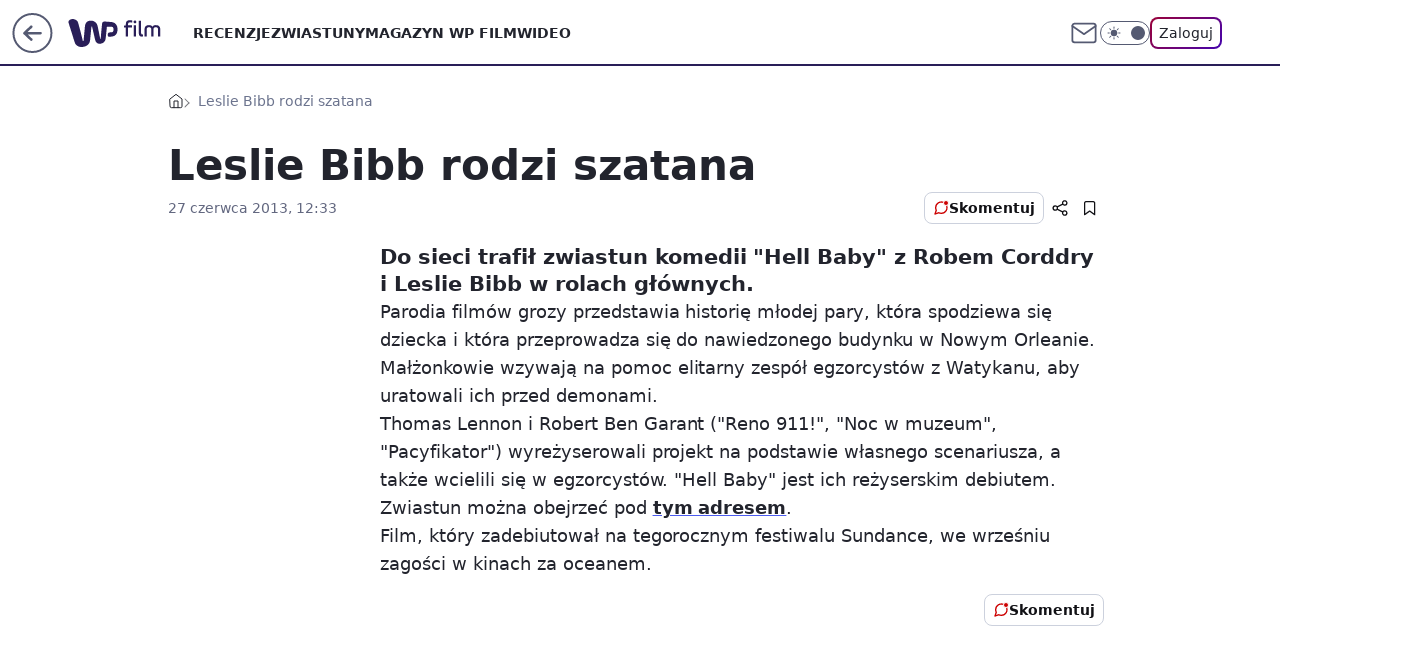

--- FILE ---
content_type: application/javascript
request_url: https://rek.www.wp.pl/gaf.js?rv=2&sn=film&pvid=93f0daccfaa821a41016&rekids=234639&phtml=film.wp.pl%2Fleslie-bibb-rodzi-szatana-6023766131720833a&abtest=adtech%7CPRGM-1047%7CA%3Badtech%7CPU-335%7CA%3Badtech%7CPRG-3468%7CB%3Badtech%7CPRGM-1036%7CD%3Badtech%7CFP-76%7CA%3Badtech%7CPRGM-1356%7CA%3Badtech%7CPRGM-1419%7CC%3Badtech%7CPRGM-1589%7CA%3Badtech%7CPRGM-1576%7CA%3Badtech%7CPRGM-1443%7CA%3Badtech%7CPRGM-1421%7CA%3Badtech%7CPRGM-1587%7CD%3Badtech%7CPRGM-1215%7CC&PWA_adbd=0&darkmode=0&highLayout=0&layout=wide&navType=navigate&cdl=0&ctype=article&cview=article_nophoto&ciab=IAB1-5%2CIAB-v3-324&cid=6023766131720833&csystem=ncr&cdate=2013-06-27&vw=1280&vh=720&p1=0&spin=sqc7fnkb&bcv=2
body_size: 3496
content:
sqc7fnkb({"spin":"sqc7fnkb","bunch":234639,"context":{"dsa":false,"minor":false,"bidRequestId":"c494884d-5b62-4101-9e11-091c6fc2ae0c","maConfig":{"timestamp":"2026-01-15T08:59:46.335Z"},"dfpConfig":{"timestamp":"2026-01-15T11:58:29.480Z"},"sda":[],"targeting":{"client":{},"server":{},"query":{"PWA_adbd":"0","abtest":"adtech|PRGM-1047|A;adtech|PU-335|A;adtech|PRG-3468|B;adtech|PRGM-1036|D;adtech|FP-76|A;adtech|PRGM-1356|A;adtech|PRGM-1419|C;adtech|PRGM-1589|A;adtech|PRGM-1576|A;adtech|PRGM-1443|A;adtech|PRGM-1421|A;adtech|PRGM-1587|D;adtech|PRGM-1215|C","bcv":"2","cdate":"2013-06-27","cdl":"0","ciab":"IAB1-5,IAB-v3-324","cid":"6023766131720833","csystem":"ncr","ctype":"article","cview":"article_nophoto","darkmode":"0","highLayout":"0","layout":"wide","navType":"navigate","p1":"0","phtml":"film.wp.pl/leslie-bibb-rodzi-szatana-6023766131720833a","pvid":"93f0daccfaa821a41016","rekids":"234639","rv":"2","sn":"film","spin":"sqc7fnkb","vh":"720","vw":"1280"}},"directOnly":0,"geo":{"country":"840","region":"","city":""},"statid":"","mlId":"","rshsd":"22","isRobot":false,"curr":{"EUR":4.2068,"USD":3.6153,"CHF":4.5164,"GBP":4.858},"rv":"2","status":{"advf":2,"ma":2,"ma_ads-bidder":2,"ma_cpv-bidder":2,"ma_high-cpm-bidder":2}},"slots":{"10":{"delivered":"","campaign":null,"dfpConfig":null},"11":{"delivered":"1","campaign":null,"dfpConfig":{"placement":"/89844762/Desktop_Film.wp.pl_x11_art","roshash":"EHPS","ceil":100,"sizes":[[336,280],[640,280],[300,250]],"namedSizes":["fluid"],"div":"div-gpt-ad-x11-art","targeting":{"DFPHASH":"ADLO","emptygaf":"0"},"gfp":"EHPS"}},"12":{"delivered":"1","campaign":null,"dfpConfig":{"placement":"/89844762/Desktop_Film.wp.pl_x12_art","roshash":"EHPS","ceil":100,"sizes":[[336,280],[640,280],[300,250]],"namedSizes":["fluid"],"div":"div-gpt-ad-x12-art","targeting":{"DFPHASH":"ADLO","emptygaf":"0"},"gfp":"EHPS"}},"13":{"delivered":"1","campaign":null,"dfpConfig":{"placement":"/89844762/Desktop_Film.wp.pl_x13_art","roshash":"EHPS","ceil":100,"sizes":[[336,280],[640,280],[300,250]],"namedSizes":["fluid"],"div":"div-gpt-ad-x13-art","targeting":{"DFPHASH":"ADLO","emptygaf":"0"},"gfp":"EHPS"}},"14":{"delivered":"1","campaign":null,"dfpConfig":{"placement":"/89844762/Desktop_Film.wp.pl_x14_art","roshash":"EHPS","ceil":100,"sizes":[[336,280],[640,280],[300,250]],"namedSizes":["fluid"],"div":"div-gpt-ad-x14-art","targeting":{"DFPHASH":"ADLO","emptygaf":"0"},"gfp":"EHPS"}},"15":{"delivered":"1","campaign":null,"dfpConfig":{"placement":"/89844762/Desktop_Film.wp.pl_x15_art","roshash":"EHPS","ceil":100,"sizes":[[728,90],[970,300],[950,90],[980,120],[980,90],[970,150],[970,90],[970,250],[930,180],[950,200],[750,100],[970,66],[750,200],[960,90],[970,100],[750,300],[970,200],[950,300]],"namedSizes":["fluid"],"div":"div-gpt-ad-x15-art","targeting":{"DFPHASH":"ADLO","emptygaf":"0"},"gfp":"EHPS"}},"16":{"delivered":"1","campaign":null,"dfpConfig":{"placement":"/89844762/Desktop_Film.wp.pl_x16","roshash":"EHPS","ceil":100,"sizes":[[728,90],[970,300],[950,90],[980,120],[980,90],[970,150],[970,90],[970,250],[930,180],[950,200],[750,100],[970,66],[750,200],[960,90],[970,100],[750,300],[970,200],[950,300]],"namedSizes":["fluid"],"div":"div-gpt-ad-x16","targeting":{"DFPHASH":"ADLO","emptygaf":"0"},"gfp":"EHPS"}},"17":{"delivered":"1","campaign":null,"dfpConfig":{"placement":"/89844762/Desktop_Film.wp.pl_x17","roshash":"EHPS","ceil":100,"sizes":[[728,90],[970,300],[950,90],[980,120],[980,90],[970,150],[970,90],[970,250],[930,180],[950,200],[750,100],[970,66],[750,200],[960,90],[970,100],[750,300],[970,200],[950,300]],"namedSizes":["fluid"],"div":"div-gpt-ad-x17","targeting":{"DFPHASH":"ADLO","emptygaf":"0"},"gfp":"EHPS"}},"18":{"delivered":"1","campaign":null,"dfpConfig":{"placement":"/89844762/Desktop_Film.wp.pl_x18","roshash":"EHPS","ceil":100,"sizes":[[728,90],[970,300],[950,90],[980,120],[980,90],[970,150],[970,90],[970,250],[930,180],[950,200],[750,100],[970,66],[750,200],[960,90],[970,100],[750,300],[970,200],[950,300]],"namedSizes":["fluid"],"div":"div-gpt-ad-x18","targeting":{"DFPHASH":"ADLO","emptygaf":"0"},"gfp":"EHPS"}},"19":{"delivered":"1","campaign":null,"dfpConfig":{"placement":"/89844762/Desktop_Film.wp.pl_x19","roshash":"EHPS","ceil":100,"sizes":[[728,90],[970,300],[950,90],[980,120],[980,90],[970,150],[970,90],[970,250],[930,180],[950,200],[750,100],[970,66],[750,200],[960,90],[970,100],[750,300],[970,200],[950,300]],"namedSizes":["fluid"],"div":"div-gpt-ad-x19","targeting":{"DFPHASH":"ADLO","emptygaf":"0"},"gfp":"EHPS"}},"2":{"delivered":"1","campaign":{"id":"188278","capping":"PWAck=27120619\u0026PWAclt=792\u0026tpl=1","adm":{"bunch":"234639","creations":[{"cbConfig":{"blur":false,"bottomBar":false,"fullPage":false,"message":"Przekierowanie za {{time}} sekund{{y}}","timeout":15000},"height":600,"pixels":["//gde-default.hit.gemius.pl/_1768598833/redot.gif?id=AurlpqtfLPQooAxj7wsDeNWb7DpBnawS60AjdQWqM6T.z7/fastid=fsjxkechbderpocuyimavtcqankj/stparam=xcjskxjudx/nc=0/gdpr=0/gdpr_consent="],"showLabel":false,"src":"https://mamc.wpcdn.pl/188278/1768219315939/backup_mcd_ruby_choco_latte_1200x600.jpg","trackers":{"click":[""],"cview":["//ma.wp.pl/ma.gif?clid=dca45526c17aa056cf0f889dbba57020\u0026SN=film\u0026pvid=93f0daccfaa821a41016\u0026action=cvimp\u0026pg=film.wp.pl\u0026par=targetDomain%3Dmcdonalds.pl%26cur%3DPLN%26workfID%3D188278%26seatID%3Ddca45526c17aa056cf0f889dbba57020%26order%3D265630%26editedTimestamp%3D1768219234%26bidTimestamp%3D1768598833%26ssp%3Dwp.pl%26iabPageCategories%3D%26is_adblock%3D0%26sn%3Dfilm%26geo%3D840%253B%253B%26hBudgetRate%3DEHKPSVY%26conversionValue%3D0%26bidReqID%3Dc494884d-5b62-4101-9e11-091c6fc2ae0c%26publisherID%3D308%26iabSiteCategories%3D%26device%3DPERSONAL_COMPUTER%26inver%3D2%26slotSizeWxH%3D1200x600%26seatFee%3D83doC0oAtn50hqJCSmv0Lc_gKQDPonn-IXBQJRgSjXg%26isDev%3Dfalse%26userID%3D__UNKNOWN_TELL_US__%26ip%3DYZGlYi0j7VFC4np3U297fAZrB0gxC9B5HxyiSkNCvks%26test%3D0%26billing%3Dcpv%26emission%3D3043513%26source%3DTG%26partnerID%3D%26pricingModel%3DGtlggQwS_zbV9ybtQukSUj6kcSZsJyAJcv8PQp1uwkw%26platform%3D8%26slotID%3D002%26creationID%3D1470141%26org_id%3D25%26ttl%3D1768685233%26is_robot%3D0%26hBidPrice%3DEHKPSVY%26bidderID%3D11%26utility%3DkDJ9hK_jY5fwkfzxwT9WeGfVVFEy0HoVfSoaSwPR07qFWdotYHLKVH5LBuNLsISs%26medium%3Ddisplay%26domain%3Dfilm.wp.pl%26tpID%3D1402620%26client_id%3D43759%26pvid%3D93f0daccfaa821a41016%26contentID%3D6023766131720833%26rekid%3D234639"],"impression":["//ma.wp.pl/ma.gif?clid=dca45526c17aa056cf0f889dbba57020\u0026SN=film\u0026pvid=93f0daccfaa821a41016\u0026action=delivery\u0026pg=film.wp.pl\u0026par=iabPageCategories%3D%26is_adblock%3D0%26sn%3Dfilm%26geo%3D840%253B%253B%26hBudgetRate%3DEHKPSVY%26conversionValue%3D0%26bidReqID%3Dc494884d-5b62-4101-9e11-091c6fc2ae0c%26publisherID%3D308%26iabSiteCategories%3D%26device%3DPERSONAL_COMPUTER%26inver%3D2%26slotSizeWxH%3D1200x600%26seatFee%3D83doC0oAtn50hqJCSmv0Lc_gKQDPonn-IXBQJRgSjXg%26isDev%3Dfalse%26userID%3D__UNKNOWN_TELL_US__%26ip%3DYZGlYi0j7VFC4np3U297fAZrB0gxC9B5HxyiSkNCvks%26test%3D0%26billing%3Dcpv%26emission%3D3043513%26source%3DTG%26partnerID%3D%26pricingModel%3DGtlggQwS_zbV9ybtQukSUj6kcSZsJyAJcv8PQp1uwkw%26platform%3D8%26slotID%3D002%26creationID%3D1470141%26org_id%3D25%26ttl%3D1768685233%26is_robot%3D0%26hBidPrice%3DEHKPSVY%26bidderID%3D11%26utility%3DkDJ9hK_jY5fwkfzxwT9WeGfVVFEy0HoVfSoaSwPR07qFWdotYHLKVH5LBuNLsISs%26medium%3Ddisplay%26domain%3Dfilm.wp.pl%26tpID%3D1402620%26client_id%3D43759%26pvid%3D93f0daccfaa821a41016%26contentID%3D6023766131720833%26rekid%3D234639%26targetDomain%3Dmcdonalds.pl%26cur%3DPLN%26workfID%3D188278%26seatID%3Ddca45526c17aa056cf0f889dbba57020%26order%3D265630%26editedTimestamp%3D1768219234%26bidTimestamp%3D1768598833%26ssp%3Dwp.pl"],"view":["//ma.wp.pl/ma.gif?clid=dca45526c17aa056cf0f889dbba57020\u0026SN=film\u0026pvid=93f0daccfaa821a41016\u0026action=view\u0026pg=film.wp.pl\u0026par=is_robot%3D0%26hBidPrice%3DEHKPSVY%26bidderID%3D11%26utility%3DkDJ9hK_jY5fwkfzxwT9WeGfVVFEy0HoVfSoaSwPR07qFWdotYHLKVH5LBuNLsISs%26medium%3Ddisplay%26domain%3Dfilm.wp.pl%26tpID%3D1402620%26client_id%3D43759%26pvid%3D93f0daccfaa821a41016%26contentID%3D6023766131720833%26rekid%3D234639%26targetDomain%3Dmcdonalds.pl%26cur%3DPLN%26workfID%3D188278%26seatID%3Ddca45526c17aa056cf0f889dbba57020%26order%3D265630%26editedTimestamp%3D1768219234%26bidTimestamp%3D1768598833%26ssp%3Dwp.pl%26iabPageCategories%3D%26is_adblock%3D0%26sn%3Dfilm%26geo%3D840%253B%253B%26hBudgetRate%3DEHKPSVY%26conversionValue%3D0%26bidReqID%3Dc494884d-5b62-4101-9e11-091c6fc2ae0c%26publisherID%3D308%26iabSiteCategories%3D%26device%3DPERSONAL_COMPUTER%26inver%3D2%26slotSizeWxH%3D1200x600%26seatFee%3D83doC0oAtn50hqJCSmv0Lc_gKQDPonn-IXBQJRgSjXg%26isDev%3Dfalse%26userID%3D__UNKNOWN_TELL_US__%26ip%3DYZGlYi0j7VFC4np3U297fAZrB0gxC9B5HxyiSkNCvks%26test%3D0%26billing%3Dcpv%26emission%3D3043513%26source%3DTG%26partnerID%3D%26pricingModel%3DGtlggQwS_zbV9ybtQukSUj6kcSZsJyAJcv8PQp1uwkw%26platform%3D8%26slotID%3D002%26creationID%3D1470141%26org_id%3D25%26ttl%3D1768685233"]},"transparentPlaceholder":false,"type":"image","url":"https://gde-default.hit.gemius.pl/lshitredir/id=AurlpqtfLPQooAxj7wsDeNWb7DpBnawS60AjdQWqM6T.z7/fastid=jtkvsjgljofzfpdtsvypmawiynnr/stparam=rehpbsnndr/nc=0/gdpr=0/gdpr_consent=/url=https://links.mcdonaldsapps.com/CKlgPh?utm_campaign=McDonalds_McCafe_260114_260324_McCafe%20Special%20Autumn%20%26%20Winter%202026\u0026utm_source=CommercialBreak\u0026utm_medium=%2FDISPLAY%2FWP%2FWP.WP_CommercialBreak__CPM_Display_aTAGdcGL_","width":1200}],"redir":"https://ma.wp.pl/redirma?SN=film\u0026pvid=93f0daccfaa821a41016\u0026par=device%3DPERSONAL_COMPUTER%26slotSizeWxH%3D1200x600%26isDev%3Dfalse%26test%3D0%26creationID%3D1470141%26org_id%3D25%26domain%3Dfilm.wp.pl%26bidTimestamp%3D1768598833%26partnerID%3D%26ttl%3D1768685233%26medium%3Ddisplay%26contentID%3D6023766131720833%26geo%3D840%253B%253B%26hBudgetRate%3DEHKPSVY%26conversionValue%3D0%26publisherID%3D308%26userID%3D__UNKNOWN_TELL_US__%26hBidPrice%3DEHKPSVY%26utility%3DkDJ9hK_jY5fwkfzxwT9WeGfVVFEy0HoVfSoaSwPR07qFWdotYHLKVH5LBuNLsISs%26pvid%3D93f0daccfaa821a41016%26seatID%3Ddca45526c17aa056cf0f889dbba57020%26editedTimestamp%3D1768219234%26ssp%3Dwp.pl%26is_adblock%3D0%26bidderID%3D11%26iabSiteCategories%3D%26pricingModel%3DGtlggQwS_zbV9ybtQukSUj6kcSZsJyAJcv8PQp1uwkw%26tpID%3D1402620%26rekid%3D234639%26emission%3D3043513%26source%3DTG%26slotID%3D002%26targetDomain%3Dmcdonalds.pl%26workfID%3D188278%26inver%3D2%26seatFee%3D83doC0oAtn50hqJCSmv0Lc_gKQDPonn-IXBQJRgSjXg%26ip%3DYZGlYi0j7VFC4np3U297fAZrB0gxC9B5HxyiSkNCvks%26cur%3DPLN%26iabPageCategories%3D%26sn%3Dfilm%26billing%3Dcpv%26platform%3D8%26is_robot%3D0%26client_id%3D43759%26order%3D265630%26bidReqID%3Dc494884d-5b62-4101-9e11-091c6fc2ae0c\u0026url=","slot":"2"},"creative":{"Id":"1470141","provider":"ma_cpv-bidder","roshash":"GJMP","height":600,"width":1200,"touchpointId":"1402620","source":{"bidder":"cpv-bidder"}},"sellingModel":{"model":"CPM_INT"}},"dfpConfig":{"placement":"/89844762/Desktop_Film.wp.pl_x02","roshash":"GJMP","ceil":100,"sizes":[[970,300],[970,600],[750,300],[950,300],[980,600],[1920,870],[1200,600],[750,400],[960,640]],"namedSizes":["fluid"],"div":"div-gpt-ad-x02","targeting":{"DFPHASH":"CFIL","emptygaf":"0"},"gfp":"FNQT"}},"24":{"delivered":"","campaign":null,"dfpConfig":null},"25":{"delivered":"1","campaign":null,"dfpConfig":{"placement":"/89844762/Desktop_Film.wp.pl_x25_art","roshash":"EHPS","ceil":100,"sizes":[[336,280],[640,280],[300,250]],"namedSizes":["fluid"],"div":"div-gpt-ad-x25-art","targeting":{"DFPHASH":"ADLO","emptygaf":"0"},"gfp":"EHPS"}},"27":{"delivered":"1","campaign":null,"dfpConfig":{"placement":"/89844762/Desktop_Film.wp.pl_x27_art","roshash":"EHPS","ceil":100,"sizes":[[160,600]],"namedSizes":["fluid"],"div":"div-gpt-ad-x27-art","targeting":{"DFPHASH":"ADLO","emptygaf":"0"},"gfp":"EHPS"}},"28":{"delivered":"","campaign":null,"dfpConfig":null},"29":{"delivered":"","campaign":null,"dfpConfig":null},"3":{"delivered":"1","campaign":null,"dfpConfig":{"placement":"/89844762/Desktop_Film.wp.pl_x03_art","roshash":"EHPS","ceil":100,"sizes":[[728,90],[970,300],[950,90],[980,120],[980,90],[970,150],[970,90],[970,250],[930,180],[950,200],[750,100],[970,66],[750,200],[960,90],[970,100],[750,300],[970,200],[950,300]],"namedSizes":["fluid"],"div":"div-gpt-ad-x03-art","targeting":{"DFPHASH":"ADLO","emptygaf":"0"},"gfp":"EHPS"}},"32":{"delivered":"1","campaign":null,"dfpConfig":{"placement":"/89844762/Desktop_Film.wp.pl_x32_art","roshash":"EHPS","ceil":100,"sizes":[[336,280],[640,280],[300,250]],"namedSizes":["fluid"],"div":"div-gpt-ad-x32-art","targeting":{"DFPHASH":"ADLO","emptygaf":"0"},"gfp":"EHPS"}},"33":{"delivered":"1","campaign":null,"dfpConfig":{"placement":"/89844762/Desktop_Film.wp.pl_x33_art","roshash":"EHPS","ceil":100,"sizes":[[336,280],[640,280],[300,250]],"namedSizes":["fluid"],"div":"div-gpt-ad-x33-art","targeting":{"DFPHASH":"ADLO","emptygaf":"0"},"gfp":"EHPS"}},"34":{"delivered":"1","campaign":null,"dfpConfig":{"placement":"/89844762/Desktop_Film.wp.pl_x34_art","roshash":"EHPS","ceil":100,"sizes":[[300,250]],"namedSizes":["fluid"],"div":"div-gpt-ad-x34-art","targeting":{"DFPHASH":"ADLO","emptygaf":"0"},"gfp":"EHPS"}},"35":{"delivered":"1","campaign":null,"dfpConfig":{"placement":"/89844762/Desktop_Film.wp.pl_x35_art","roshash":"EHPS","ceil":100,"sizes":[[300,600],[300,250]],"namedSizes":["fluid"],"div":"div-gpt-ad-x35-art","targeting":{"DFPHASH":"ADLO","emptygaf":"0"},"gfp":"EHPS"}},"36":{"delivered":"1","campaign":null,"dfpConfig":{"placement":"/89844762/Desktop_Film.wp.pl_x36_art","roshash":"EHPS","ceil":100,"sizes":[[300,600],[300,250]],"namedSizes":["fluid"],"div":"div-gpt-ad-x36-art","targeting":{"DFPHASH":"ADLO","emptygaf":"0"},"gfp":"EHPS"}},"37":{"delivered":"1","campaign":null,"dfpConfig":{"placement":"/89844762/Desktop_Film.wp.pl_x37_art","roshash":"EHPS","ceil":100,"sizes":[[300,600],[300,250]],"namedSizes":["fluid"],"div":"div-gpt-ad-x37-art","targeting":{"DFPHASH":"ADLO","emptygaf":"0"},"gfp":"EHPS"}},"40":{"delivered":"1","campaign":null,"dfpConfig":{"placement":"/89844762/Desktop_Film.wp.pl_x40","roshash":"EJMP","ceil":100,"sizes":[[300,250]],"namedSizes":["fluid"],"div":"div-gpt-ad-x40","targeting":{"DFPHASH":"AFIL","emptygaf":"0"},"gfp":"EJMP"}},"5":{"delivered":"1","campaign":null,"dfpConfig":{"placement":"/89844762/Desktop_Film.wp.pl_x05_art","roshash":"EHPS","ceil":100,"sizes":[[336,280],[640,280],[300,250]],"namedSizes":["fluid"],"div":"div-gpt-ad-x05-art","targeting":{"DFPHASH":"ADLO","emptygaf":"0"},"gfp":"EHPS"}},"50":{"delivered":"1","campaign":null,"dfpConfig":{"placement":"/89844762/Desktop_Film.wp.pl_x50_art","roshash":"EHPS","ceil":100,"sizes":[[728,90],[970,300],[950,90],[980,120],[980,90],[970,150],[970,90],[970,250],[930,180],[950,200],[750,100],[970,66],[750,200],[960,90],[970,100],[750,300],[970,200],[950,300]],"namedSizes":["fluid"],"div":"div-gpt-ad-x50-art","targeting":{"DFPHASH":"ADLO","emptygaf":"0"},"gfp":"EHPS"}},"52":{"delivered":"1","campaign":null,"dfpConfig":{"placement":"/89844762/Desktop_Film.wp.pl_x52_art","roshash":"EHPS","ceil":100,"sizes":[[300,250]],"namedSizes":["fluid"],"div":"div-gpt-ad-x52-art","targeting":{"DFPHASH":"ADLO","emptygaf":"0"},"gfp":"EHPS"}},"529":{"delivered":"1","campaign":null,"dfpConfig":{"placement":"/89844762/Desktop_Film.wp.pl_x529","roshash":"EHPS","ceil":100,"sizes":[[300,250]],"namedSizes":["fluid"],"div":"div-gpt-ad-x529","targeting":{"DFPHASH":"ADLO","emptygaf":"0"},"gfp":"EHPS"}},"53":{"delivered":"1","campaign":null,"dfpConfig":{"placement":"/89844762/Desktop_Film.wp.pl_x53_art","roshash":"EHPS","ceil":100,"sizes":[[728,90],[970,300],[950,90],[980,120],[980,90],[970,150],[970,600],[970,90],[970,250],[930,180],[950,200],[750,100],[970,66],[750,200],[960,90],[970,100],[750,300],[970,200],[940,600]],"namedSizes":["fluid"],"div":"div-gpt-ad-x53-art","targeting":{"DFPHASH":"ADLO","emptygaf":"0"},"gfp":"EHPS"}},"531":{"delivered":"1","campaign":null,"dfpConfig":{"placement":"/89844762/Desktop_Film.wp.pl_x531","roshash":"EHPS","ceil":100,"sizes":[[300,250]],"namedSizes":["fluid"],"div":"div-gpt-ad-x531","targeting":{"DFPHASH":"ADLO","emptygaf":"0"},"gfp":"EHPS"}},"541":{"delivered":"1","campaign":null,"dfpConfig":{"placement":"/89844762/Desktop_Film.wp.pl_x541_art","roshash":"EHPS","ceil":100,"sizes":[[300,600],[300,250]],"namedSizes":["fluid"],"div":"div-gpt-ad-x541-art","targeting":{"DFPHASH":"ADLO","emptygaf":"0"},"gfp":"EHPS"}},"59":{"delivered":"1","campaign":null,"dfpConfig":{"placement":"/89844762/Desktop_Film.wp.pl_x59_art","roshash":"EHPS","ceil":100,"sizes":[[300,600],[300,250]],"namedSizes":["fluid"],"div":"div-gpt-ad-x59-art","targeting":{"DFPHASH":"ADLO","emptygaf":"0"},"gfp":"EHPS"}},"6":{"delivered":"","campaign":null,"dfpConfig":null},"61":{"delivered":"1","campaign":null,"dfpConfig":{"placement":"/89844762/Desktop_Film.wp.pl_x61_art","roshash":"EHPS","ceil":100,"sizes":[[336,280],[640,280],[300,250]],"namedSizes":["fluid"],"div":"div-gpt-ad-x61-art","targeting":{"DFPHASH":"ADLO","emptygaf":"0"},"gfp":"EHPS"}},"62":{"delivered":"","campaign":null,"dfpConfig":null},"67":{"delivered":"1","campaign":null,"dfpConfig":{"placement":"/89844762/Desktop_Film.wp.pl_x67_art","roshash":"EHPS","ceil":100,"sizes":[[300,50]],"namedSizes":["fluid"],"div":"div-gpt-ad-x67-art","targeting":{"DFPHASH":"ADLO","emptygaf":"0"},"gfp":"EHPS"}},"7":{"delivered":"","campaign":null,"dfpConfig":null},"70":{"delivered":"1","campaign":null,"dfpConfig":{"placement":"/89844762/Desktop_Film.wp.pl_x70_art","roshash":"EHPS","ceil":100,"sizes":[[728,90],[970,300],[950,90],[980,120],[980,90],[970,150],[970,90],[970,250],[930,180],[950,200],[750,100],[970,66],[750,200],[960,90],[970,100],[750,300],[970,200],[950,300]],"namedSizes":["fluid"],"div":"div-gpt-ad-x70-art","targeting":{"DFPHASH":"ADLO","emptygaf":"0"},"gfp":"EHPS"}},"716":{"delivered":"","campaign":null,"dfpConfig":null},"717":{"delivered":"","campaign":null,"dfpConfig":null},"72":{"delivered":"1","campaign":null,"dfpConfig":{"placement":"/89844762/Desktop_Film.wp.pl_x72_art","roshash":"EHPS","ceil":100,"sizes":[[300,250]],"namedSizes":["fluid"],"div":"div-gpt-ad-x72-art","targeting":{"DFPHASH":"ADLO","emptygaf":"0"},"gfp":"EHPS"}},"79":{"delivered":"1","campaign":null,"dfpConfig":{"placement":"/89844762/Desktop_Film.wp.pl_x79_art","roshash":"EHPS","ceil":100,"sizes":[[300,600],[300,250]],"namedSizes":["fluid"],"div":"div-gpt-ad-x79-art","targeting":{"DFPHASH":"ADLO","emptygaf":"0"},"gfp":"EHPS"}},"8":{"delivered":"","campaign":null,"dfpConfig":null},"80":{"delivered":"1","campaign":null,"dfpConfig":{"placement":"/89844762/Desktop_Film.wp.pl_x80_art","roshash":"EHPS","ceil":100,"sizes":[[1,1]],"namedSizes":["fluid"],"div":"div-gpt-ad-x80-art","isNative":1,"targeting":{"DFPHASH":"ADLO","emptygaf":"0"},"gfp":"EHPS"}},"800":{"delivered":"","campaign":null,"dfpConfig":null},"81":{"delivered":"1","campaign":null,"dfpConfig":{"placement":"/89844762/Desktop_Film.wp.pl_x81_art","roshash":"EHPS","ceil":100,"sizes":[[1,1]],"namedSizes":["fluid"],"div":"div-gpt-ad-x81-art","isNative":1,"targeting":{"DFPHASH":"ADLO","emptygaf":"0"},"gfp":"EHPS"}},"810":{"delivered":"","campaign":null,"dfpConfig":null},"811":{"delivered":"","campaign":null,"dfpConfig":null},"812":{"delivered":"","campaign":null,"dfpConfig":null},"813":{"delivered":"","campaign":null,"dfpConfig":null},"814":{"delivered":"","campaign":null,"dfpConfig":null},"815":{"delivered":"","campaign":null,"dfpConfig":null},"816":{"delivered":"","campaign":null,"dfpConfig":null},"817":{"delivered":"","campaign":null,"dfpConfig":null},"82":{"delivered":"1","campaign":null,"dfpConfig":{"placement":"/89844762/Desktop_Film.wp.pl_x82_art","roshash":"EHPS","ceil":100,"sizes":[[1,1]],"namedSizes":["fluid"],"div":"div-gpt-ad-x82-art","isNative":1,"targeting":{"DFPHASH":"ADLO","emptygaf":"0"},"gfp":"EHPS"}},"826":{"delivered":"","campaign":null,"dfpConfig":null},"827":{"delivered":"","campaign":null,"dfpConfig":null},"828":{"delivered":"","campaign":null,"dfpConfig":null},"83":{"delivered":"1","campaign":null,"dfpConfig":{"placement":"/89844762/Desktop_Film.wp.pl_x83_art","roshash":"EHPS","ceil":100,"sizes":[[1,1]],"namedSizes":["fluid"],"div":"div-gpt-ad-x83-art","isNative":1,"targeting":{"DFPHASH":"ADLO","emptygaf":"0"},"gfp":"EHPS"}},"840":{"delivered":"","campaign":null,"dfpConfig":null},"841":{"delivered":"","campaign":null,"dfpConfig":null},"842":{"delivered":"","campaign":null,"dfpConfig":null},"843":{"delivered":"","campaign":null,"dfpConfig":null},"89":{"delivered":"","campaign":null,"dfpConfig":null},"90":{"delivered":"1","campaign":null,"dfpConfig":{"placement":"/89844762/Desktop_Film.wp.pl_x90_art","roshash":"EHPS","ceil":100,"sizes":[[728,90],[970,300],[950,90],[980,120],[980,90],[970,150],[970,90],[970,250],[930,180],[950,200],[750,100],[970,66],[750,200],[960,90],[970,100],[750,300],[970,200],[950,300]],"namedSizes":["fluid"],"div":"div-gpt-ad-x90-art","targeting":{"DFPHASH":"ADLO","emptygaf":"0"},"gfp":"EHPS"}},"92":{"delivered":"1","campaign":null,"dfpConfig":{"placement":"/89844762/Desktop_Film.wp.pl_x92_art","roshash":"EHPS","ceil":100,"sizes":[[300,250]],"namedSizes":["fluid"],"div":"div-gpt-ad-x92-art","targeting":{"DFPHASH":"ADLO","emptygaf":"0"},"gfp":"EHPS"}},"93":{"delivered":"1","campaign":null,"dfpConfig":{"placement":"/89844762/Desktop_Film.wp.pl_x93_art","roshash":"EHPS","ceil":100,"sizes":[[300,600],[300,250]],"namedSizes":["fluid"],"div":"div-gpt-ad-x93-art","targeting":{"DFPHASH":"ADLO","emptygaf":"0"},"gfp":"EHPS"}},"94":{"delivered":"1","campaign":null,"dfpConfig":{"placement":"/89844762/Desktop_Film.wp.pl_x94_art","roshash":"EHPS","ceil":100,"sizes":[[300,600],[300,250]],"namedSizes":["fluid"],"div":"div-gpt-ad-x94-art","targeting":{"DFPHASH":"ADLO","emptygaf":"0"},"gfp":"EHPS"}},"95":{"delivered":"1","campaign":null,"dfpConfig":{"placement":"/89844762/Desktop_Film.wp.pl_x95_art","roshash":"EHPS","ceil":100,"sizes":[[300,600],[300,250]],"namedSizes":["fluid"],"div":"div-gpt-ad-x95-art","targeting":{"DFPHASH":"ADLO","emptygaf":"0"},"gfp":"EHPS"}},"99":{"delivered":"1","campaign":null,"dfpConfig":{"placement":"/89844762/Desktop_Film.wp.pl_x99_art","roshash":"EHPS","ceil":100,"sizes":[[300,600],[300,250]],"namedSizes":["fluid"],"div":"div-gpt-ad-x99-art","targeting":{"DFPHASH":"ADLO","emptygaf":"0"},"gfp":"EHPS"}}},"bdd":{}});